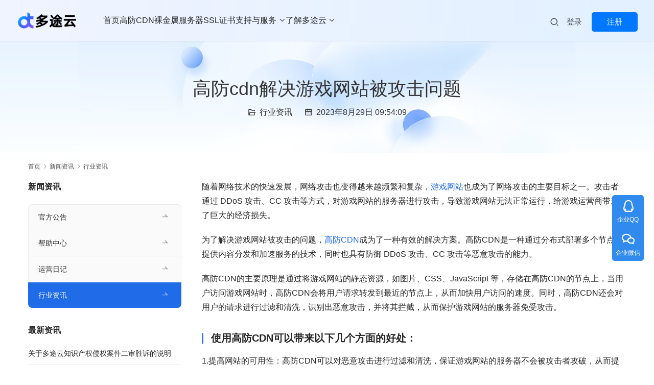

--- FILE ---
content_type: text/html; charset=UTF-8
request_url: https://www.duotuyun.com/news/1480.html
body_size: 11026
content:
<!DOCTYPE html>
<html lang="zh-Hans">
<head>
<meta charset="UTF-8">
<meta http-equiv="X-UA-Compatible" content="IE=edge,chrome=1">
<meta name="renderer" content="webkit">
<meta name="viewport" content="width=device-width,initial-scale=1,maximum-scale=5">
<meta name="format-detection" content="telephone=no">
<title>高防cdn解决游戏网站被攻击问题-多途云</title>
	<style>img:is([sizes="auto" i], [sizes^="auto," i]) { contain-intrinsic-size: 3000px 1500px }</style>
	<meta name="keywords" content="cc攻击,ddos攻击,游戏网站">
<meta name="description" content="随着网络技术的快速发展，网络攻击也变得越来越频繁和复杂，游戏网站也成为了网络攻击的主要目标之一。攻击者通过 DDoS 攻击、CC 攻击等方式，对游戏网站的服务器进行攻击，导致游戏网站无法正常运行，给游戏运营商带来了巨大的经济损失。 为了解决游戏网站被攻击的问题，高防CDN成为了一种有效的解决方案。高防CDN是一种通过分…">
<meta property="og:type" content="article">
<meta property="og:url" content="https://www.duotuyun.com/news/1480.html">
<meta property="og:site_name" content="多途云">
<meta property="og:title" content="高防cdn解决游戏网站被攻击问题">
<meta property="og:image" content="https://www.duotuyun.com/wp-content/uploads/2024/12/2024123112033369.png">
<meta property="og:description" content="随着网络技术的快速发展，网络攻击也变得越来越频繁和复杂，游戏网站也成为了网络攻击的主要目标之一。攻击者通过 DDoS 攻击、CC 攻击等方式，对游戏网站的服务器进行攻击，导致游戏网站无法正常运行，给游戏运营商带来了巨大的经济损失。 为了解决游戏网站被攻击的问题，高防CDN成为了一种有效的解决方案。高防CDN是一种通过分…">
<link rel="canonical" href="https://www.duotuyun.com/news/1480.html">
<meta name="applicable-device" content="pc,mobile">
<meta http-equiv="Cache-Control" content="no-transform">
<link rel="shortcut icon" href="https://www.duotuyun.com/wp-content/uploads/2023/10/2023102312290322.png">
<link rel='stylesheet' id='stylesheet-css' href='https://www.duotuyun.com/wp-content/themes/module/css/style.css?ver=5.23.0' type='text/css' media='all' />
<link rel='stylesheet' id='remixicon-css' href='https://www.duotuyun.com/wp-content/themes/module/themer/assets/css/remixicon.css?ver=4.6.0' type='text/css' media='all' />
<link rel='stylesheet' id='font-awesome-css' href='https://www.duotuyun.com/wp-content/themes/module/themer/assets/css/font-awesome.css?ver=5.23.0' type='text/css' media='all' />
<link rel='stylesheet' id='wp-block-library-css' href='https://www.duotuyun.com/wp-includes/css/dist/block-library/style.min.css?ver=6.8.3' type='text/css' media='all' />
<style id='classic-theme-styles-inline-css' type='text/css'>
/*! This file is auto-generated */
.wp-block-button__link{color:#fff;background-color:#32373c;border-radius:9999px;box-shadow:none;text-decoration:none;padding:calc(.667em + 2px) calc(1.333em + 2px);font-size:1.125em}.wp-block-file__button{background:#32373c;color:#fff;text-decoration:none}
</style>
<style id='global-styles-inline-css' type='text/css'>
:root{--wp--preset--aspect-ratio--square: 1;--wp--preset--aspect-ratio--4-3: 4/3;--wp--preset--aspect-ratio--3-4: 3/4;--wp--preset--aspect-ratio--3-2: 3/2;--wp--preset--aspect-ratio--2-3: 2/3;--wp--preset--aspect-ratio--16-9: 16/9;--wp--preset--aspect-ratio--9-16: 9/16;--wp--preset--color--black: #000000;--wp--preset--color--cyan-bluish-gray: #abb8c3;--wp--preset--color--white: #ffffff;--wp--preset--color--pale-pink: #f78da7;--wp--preset--color--vivid-red: #cf2e2e;--wp--preset--color--luminous-vivid-orange: #ff6900;--wp--preset--color--luminous-vivid-amber: #fcb900;--wp--preset--color--light-green-cyan: #7bdcb5;--wp--preset--color--vivid-green-cyan: #00d084;--wp--preset--color--pale-cyan-blue: #8ed1fc;--wp--preset--color--vivid-cyan-blue: #0693e3;--wp--preset--color--vivid-purple: #9b51e0;--wp--preset--gradient--vivid-cyan-blue-to-vivid-purple: linear-gradient(135deg,rgba(6,147,227,1) 0%,rgb(155,81,224) 100%);--wp--preset--gradient--light-green-cyan-to-vivid-green-cyan: linear-gradient(135deg,rgb(122,220,180) 0%,rgb(0,208,130) 100%);--wp--preset--gradient--luminous-vivid-amber-to-luminous-vivid-orange: linear-gradient(135deg,rgba(252,185,0,1) 0%,rgba(255,105,0,1) 100%);--wp--preset--gradient--luminous-vivid-orange-to-vivid-red: linear-gradient(135deg,rgba(255,105,0,1) 0%,rgb(207,46,46) 100%);--wp--preset--gradient--very-light-gray-to-cyan-bluish-gray: linear-gradient(135deg,rgb(238,238,238) 0%,rgb(169,184,195) 100%);--wp--preset--gradient--cool-to-warm-spectrum: linear-gradient(135deg,rgb(74,234,220) 0%,rgb(151,120,209) 20%,rgb(207,42,186) 40%,rgb(238,44,130) 60%,rgb(251,105,98) 80%,rgb(254,248,76) 100%);--wp--preset--gradient--blush-light-purple: linear-gradient(135deg,rgb(255,206,236) 0%,rgb(152,150,240) 100%);--wp--preset--gradient--blush-bordeaux: linear-gradient(135deg,rgb(254,205,165) 0%,rgb(254,45,45) 50%,rgb(107,0,62) 100%);--wp--preset--gradient--luminous-dusk: linear-gradient(135deg,rgb(255,203,112) 0%,rgb(199,81,192) 50%,rgb(65,88,208) 100%);--wp--preset--gradient--pale-ocean: linear-gradient(135deg,rgb(255,245,203) 0%,rgb(182,227,212) 50%,rgb(51,167,181) 100%);--wp--preset--gradient--electric-grass: linear-gradient(135deg,rgb(202,248,128) 0%,rgb(113,206,126) 100%);--wp--preset--gradient--midnight: linear-gradient(135deg,rgb(2,3,129) 0%,rgb(40,116,252) 100%);--wp--preset--font-size--small: 13px;--wp--preset--font-size--medium: 20px;--wp--preset--font-size--large: 36px;--wp--preset--font-size--x-large: 42px;--wp--preset--spacing--20: 0.44rem;--wp--preset--spacing--30: 0.67rem;--wp--preset--spacing--40: 1rem;--wp--preset--spacing--50: 1.5rem;--wp--preset--spacing--60: 2.25rem;--wp--preset--spacing--70: 3.38rem;--wp--preset--spacing--80: 5.06rem;--wp--preset--shadow--natural: 6px 6px 9px rgba(0, 0, 0, 0.2);--wp--preset--shadow--deep: 12px 12px 50px rgba(0, 0, 0, 0.4);--wp--preset--shadow--sharp: 6px 6px 0px rgba(0, 0, 0, 0.2);--wp--preset--shadow--outlined: 6px 6px 0px -3px rgba(255, 255, 255, 1), 6px 6px rgba(0, 0, 0, 1);--wp--preset--shadow--crisp: 6px 6px 0px rgba(0, 0, 0, 1);}:where(.is-layout-flex){gap: 0.5em;}:where(.is-layout-grid){gap: 0.5em;}body .is-layout-flex{display: flex;}.is-layout-flex{flex-wrap: wrap;align-items: center;}.is-layout-flex > :is(*, div){margin: 0;}body .is-layout-grid{display: grid;}.is-layout-grid > :is(*, div){margin: 0;}:where(.wp-block-columns.is-layout-flex){gap: 2em;}:where(.wp-block-columns.is-layout-grid){gap: 2em;}:where(.wp-block-post-template.is-layout-flex){gap: 1.25em;}:where(.wp-block-post-template.is-layout-grid){gap: 1.25em;}.has-black-color{color: var(--wp--preset--color--black) !important;}.has-cyan-bluish-gray-color{color: var(--wp--preset--color--cyan-bluish-gray) !important;}.has-white-color{color: var(--wp--preset--color--white) !important;}.has-pale-pink-color{color: var(--wp--preset--color--pale-pink) !important;}.has-vivid-red-color{color: var(--wp--preset--color--vivid-red) !important;}.has-luminous-vivid-orange-color{color: var(--wp--preset--color--luminous-vivid-orange) !important;}.has-luminous-vivid-amber-color{color: var(--wp--preset--color--luminous-vivid-amber) !important;}.has-light-green-cyan-color{color: var(--wp--preset--color--light-green-cyan) !important;}.has-vivid-green-cyan-color{color: var(--wp--preset--color--vivid-green-cyan) !important;}.has-pale-cyan-blue-color{color: var(--wp--preset--color--pale-cyan-blue) !important;}.has-vivid-cyan-blue-color{color: var(--wp--preset--color--vivid-cyan-blue) !important;}.has-vivid-purple-color{color: var(--wp--preset--color--vivid-purple) !important;}.has-black-background-color{background-color: var(--wp--preset--color--black) !important;}.has-cyan-bluish-gray-background-color{background-color: var(--wp--preset--color--cyan-bluish-gray) !important;}.has-white-background-color{background-color: var(--wp--preset--color--white) !important;}.has-pale-pink-background-color{background-color: var(--wp--preset--color--pale-pink) !important;}.has-vivid-red-background-color{background-color: var(--wp--preset--color--vivid-red) !important;}.has-luminous-vivid-orange-background-color{background-color: var(--wp--preset--color--luminous-vivid-orange) !important;}.has-luminous-vivid-amber-background-color{background-color: var(--wp--preset--color--luminous-vivid-amber) !important;}.has-light-green-cyan-background-color{background-color: var(--wp--preset--color--light-green-cyan) !important;}.has-vivid-green-cyan-background-color{background-color: var(--wp--preset--color--vivid-green-cyan) !important;}.has-pale-cyan-blue-background-color{background-color: var(--wp--preset--color--pale-cyan-blue) !important;}.has-vivid-cyan-blue-background-color{background-color: var(--wp--preset--color--vivid-cyan-blue) !important;}.has-vivid-purple-background-color{background-color: var(--wp--preset--color--vivid-purple) !important;}.has-black-border-color{border-color: var(--wp--preset--color--black) !important;}.has-cyan-bluish-gray-border-color{border-color: var(--wp--preset--color--cyan-bluish-gray) !important;}.has-white-border-color{border-color: var(--wp--preset--color--white) !important;}.has-pale-pink-border-color{border-color: var(--wp--preset--color--pale-pink) !important;}.has-vivid-red-border-color{border-color: var(--wp--preset--color--vivid-red) !important;}.has-luminous-vivid-orange-border-color{border-color: var(--wp--preset--color--luminous-vivid-orange) !important;}.has-luminous-vivid-amber-border-color{border-color: var(--wp--preset--color--luminous-vivid-amber) !important;}.has-light-green-cyan-border-color{border-color: var(--wp--preset--color--light-green-cyan) !important;}.has-vivid-green-cyan-border-color{border-color: var(--wp--preset--color--vivid-green-cyan) !important;}.has-pale-cyan-blue-border-color{border-color: var(--wp--preset--color--pale-cyan-blue) !important;}.has-vivid-cyan-blue-border-color{border-color: var(--wp--preset--color--vivid-cyan-blue) !important;}.has-vivid-purple-border-color{border-color: var(--wp--preset--color--vivid-purple) !important;}.has-vivid-cyan-blue-to-vivid-purple-gradient-background{background: var(--wp--preset--gradient--vivid-cyan-blue-to-vivid-purple) !important;}.has-light-green-cyan-to-vivid-green-cyan-gradient-background{background: var(--wp--preset--gradient--light-green-cyan-to-vivid-green-cyan) !important;}.has-luminous-vivid-amber-to-luminous-vivid-orange-gradient-background{background: var(--wp--preset--gradient--luminous-vivid-amber-to-luminous-vivid-orange) !important;}.has-luminous-vivid-orange-to-vivid-red-gradient-background{background: var(--wp--preset--gradient--luminous-vivid-orange-to-vivid-red) !important;}.has-very-light-gray-to-cyan-bluish-gray-gradient-background{background: var(--wp--preset--gradient--very-light-gray-to-cyan-bluish-gray) !important;}.has-cool-to-warm-spectrum-gradient-background{background: var(--wp--preset--gradient--cool-to-warm-spectrum) !important;}.has-blush-light-purple-gradient-background{background: var(--wp--preset--gradient--blush-light-purple) !important;}.has-blush-bordeaux-gradient-background{background: var(--wp--preset--gradient--blush-bordeaux) !important;}.has-luminous-dusk-gradient-background{background: var(--wp--preset--gradient--luminous-dusk) !important;}.has-pale-ocean-gradient-background{background: var(--wp--preset--gradient--pale-ocean) !important;}.has-electric-grass-gradient-background{background: var(--wp--preset--gradient--electric-grass) !important;}.has-midnight-gradient-background{background: var(--wp--preset--gradient--midnight) !important;}.has-small-font-size{font-size: var(--wp--preset--font-size--small) !important;}.has-medium-font-size{font-size: var(--wp--preset--font-size--medium) !important;}.has-large-font-size{font-size: var(--wp--preset--font-size--large) !important;}.has-x-large-font-size{font-size: var(--wp--preset--font-size--x-large) !important;}
:where(.wp-block-post-template.is-layout-flex){gap: 1.25em;}:where(.wp-block-post-template.is-layout-grid){gap: 1.25em;}
:where(.wp-block-columns.is-layout-flex){gap: 2em;}:where(.wp-block-columns.is-layout-grid){gap: 2em;}
:root :where(.wp-block-pullquote){font-size: 1.5em;line-height: 1.6;}
</style>
<link rel='stylesheet' id='wpcom-member-css' href='https://www.duotuyun.com/wp-content/plugins/wpcom-member/css/style.css?ver=1.7.17' type='text/css' media='all' />
<script type="text/javascript" src="https://www.duotuyun.com/wp-includes/js/jquery/jquery.min.js?ver=3.7.1" id="jquery-core-js"></script>
<script type="text/javascript" src="https://www.duotuyun.com/wp-includes/js/jquery/jquery-migrate.min.js?ver=3.4.1" id="jquery-migrate-js"></script>
<link rel="EditURI" type="application/rsd+xml" title="RSD" href="https://www.duotuyun.com/xmlrpc.php?rsd" />
<!--baidutongji-->
<script>
var _hmt = _hmt || [];
(function() {
  var hm = document.createElement("script");
  hm.src = "https://hm.baidu.com/hm.js?202abc225abcfb60b921e1016c7513c6";
  var s = document.getElementsByTagName("script")[0]; 
  s.parentNode.insertBefore(hm, s);
})();
</script>

<style>:root{--theme-hover: #026BE2; --action-color: #3393FF; --header-height: 80px; --header-fixed-height: 72px; --header-font-size: 16px; --menu-font-weight: 400; --menu-item-gap: 30px; --logo-height: 38px; --logo-height-mobile: 34px; --mobile-menu-color: var(--theme-black-color); --mobile-menu-active-color: var(--theme-color); --mobile-menu-bg-color: #fff; --theme-title-font: var(--theme-font-family); --theme-title-font-weight: 600; --theme-title-font-size: 32px; --theme-title-font-size-mobile: 28px; --theme-border-radius-s: 3px; --theme-border-radius-m: 5px; --theme-border-radius-l: 8px; --theme-border-radius-xl: 12px; --header-bg-color: #F0F4FF; --header-bg-image: linear-gradient(90deg, #F0F4FF 0%, #E2F0FF 100%);}
@media (min-width: 1440px)
{.header .container-fluid {
    width: 1440px;
}
}
@media screen and (min-width: 1024px) {
.header .navbar-action .login.register.cur {
    background-color: #0178ff;
    color: #fff;
	padding: 3px 30px;
border-radius: 5px;
	
}
.header .navbar-action .login.register.cur:hover{
    background-color: #4F98FF;
    border-color: #0073aa;
	color: #fff;
}
.header .navbar-action .search-index{
    margin-top: 3px;
}
	}

.top-news-content .content-text 
{
	text-align: center;
}
#modules-1{margin-top: 50px;margin-bottom: 50px;padding: 10px;} </style>
<link rel="icon" href="https://www.duotuyun.com/wp-content/uploads/2023/10/2023102312290322.png" sizes="32x32" />
<link rel="icon" href="https://www.duotuyun.com/wp-content/uploads/2023/10/2023102312290322.png" sizes="192x192" />
<link rel="apple-touch-icon" href="https://www.duotuyun.com/wp-content/uploads/2023/10/2023102312290322.png" />
<meta name="msapplication-TileImage" content="https://www.duotuyun.com/wp-content/uploads/2023/10/2023102312290322.png" />
<!--[if lte IE 11]><script src="https://www.duotuyun.com/wp-content/themes/module/js/update.js"></script><![endif]-->
</head>
<body class="wp-singular post-template-default single single-post postid-1480 single-format-standard wp-theme-module lang-cn header-fixed">
<header id="header" class="header">
    <div class="container-fluid header-wrap">
        <div class="navbar-header">
                        <div class="logo">
                <a href="https://www.duotuyun.com/" rel="home"><img src="https://www.duotuyun.com/wp-content/uploads/2023/10/2023102312272728.png" alt="多途云"></a>
            </div>
            <button type="button" class="navbar-toggle collapsed" data-toggle="collapse" data-target=".navbar-menu">
                <span class="icon-bar icon-bar-1"></span>
                <span class="icon-bar icon-bar-2"></span>
                <span class="icon-bar icon-bar-3"></span>
            </button>
        </div>

        <nav class="collapse navbar-collapse navbar-menu mobile-style-1 has-dropdown-icon">
            <ul id="menu-module-12-menu" class="nav navbar-nav main-menu wpcom-adv-menu menu-hover-style-3"><li class="menu-item"><a href="https://www.duotuyun.com/">首页</a></li>
<li class="menu-item"><a href="https://www.duotuyun.com/cdn">高防CDN</a></li>
<li class="menu-item"><a href="https://www.duotuyun.com/bms">裸金属服务器</a></li>
<li class="menu-item"><a href="https://www.duotuyun.com/ssl">SSL证书</a></li>
<li class="menu-item menu-item-style menu-item-style-1 dropdown"><a class="dropdown-toggle">支持与服务</a>
<ul class="dropdown-menu menu-item-wrap menu-item-col-2">
	<li class="menu-item dropdown"><a>生态合作</a>
	<ul class="dropdown-menu">
		<li class="menu-item"><a href="https://www.duotuyun.com/oem">OEM合作</a></li>
		<li class="menu-item"><a href="https://www.duotuyun.com/badip">恶意IP库</a></li>
		<li class="menu-item"><a href="https://www.duotuyun.com/route">IP链路隔离</a></li>
	</ul>
</li>
	<li class="menu-item dropdown"><a>客户支持</a>
	<ul class="dropdown-menu">
		<li class="menu-item"><a href="https://www.duotuyun.com/news/help">帮助中心</a></li>
		<li class="menu-item"><a rel="nofollow" href="https://www.duotuyun.com/complaint">投诉举报</a></li>
		<li class="menu-item"><a rel="nofollow" href="https://www.duotuyun.com/proposal">建议反馈</a></li>
	</ul>
</li>
</ul>
</li>
<li class="menu-item menu-item-style menu-item-style-1 dropdown"><a class="dropdown-toggle">了解多途云</a>
<ul class="dropdown-menu menu-item-wrap menu-item-col-2">
	<li class="menu-item dropdown"><a>资讯</a>
	<ul class="dropdown-menu">
		<li class="menu-item"><a href="https://www.duotuyun.com/news/notice">官方公告</a></li>
		<li class="menu-item current-post-ancestor current-post-parent active"><a href="https://www.duotuyun.com/news/industry">行业资讯</a></li>
		<li class="menu-item"><a href="https://www.duotuyun.com/news/diary">运营日记</a></li>
	</ul>
</li>
	<li class="menu-item dropdown"><a>关于</a>
	<ul class="dropdown-menu">
		<li class="menu-item"><a href="https://www.duotuyun.com/about">关于我们</a></li>
		<li class="menu-item"><a href="https://www.duotuyun.com/contact">联系我们</a></li>
	</ul>
</li>
</ul>
</li>
</ul><!-- /.navbar-collapse -->

            <div class="navbar-action">
                                    <div class="search-index">
                        <a class="search-icon" href="javascript:;" aria-label="搜索"><i class="wpcom-icon wi"><svg aria-hidden="true"><use xlink:href="#wi-search"></use></svg></i></a>
                        <form class="search-form" action="https://www.duotuyun.com/" method="get" role="search">
    <input type="text" class="keyword" name="s" maxlength="100" placeholder="输入关键词搜索..." value="">
    <button type="submit" class="submit" aria-label="Search"><i class="wpcom-icon wi"><svg aria-hidden="true"><use xlink:href="#wi-search"></use></svg></i></button>
</form>                    </div><!-- /.search-index -->
                                
                                    <div id="j-user-wrap">
                        <a class="login" href="https://www.duotuyun.com/login">登录</a>
                        <a class="login register" href="https://www.duotuyun.com/register">注册</a>
                    </div>
                            </div>
        </nav>
    </div><!-- /.container -->
</header>
<div id="wrap">
<div class="banner banner-style-1 banner-black">
    <img class="banner-img" src="//www.duotuyun.com/wp-content/uploads/2024/04/2024042402514864-scaled.webp" alt="banner">
            <div class="banner-content">
            <div class="container">
                <h1 class="banner-title">高防cdn解决游戏网站被攻击问题</h1>                <div class="banner-desc"><div class="entry-meta">
        <span class="entry-emta-item"><i class="wpcom-icon wi"><svg aria-hidden="true"><use xlink:href="#wi-folder-open"></use></svg></i> <a href="https://www.duotuyun.com/news/industry" rel="category tag">行业资讯</a></span>
    <time class="entry-emta-item entry-date published" datetime="2023-08-29T09:54:09+08:00" pubdate>
        <i class="wpcom-icon wi"><svg aria-hidden="true"><use xlink:href="#wi-date"></use></svg></i> 2023年8月29日 09:54:09    </time>
    </div></div>            </div>
        </div>
    </div>
    <div class="container wrap">
        <ol class="breadcrumb" vocab="https://schema.org/" typeof="BreadcrumbList"><li class="home" property="itemListElement" typeof="ListItem"><a href="https://www.duotuyun.com" property="item" typeof="WebPage"><span property="name" class="hide">多途云</span>首页</a><meta property="position" content="1"></li><li property="itemListElement" typeof="ListItem"><i class="wpcom-icon wi"><svg aria-hidden="true"><use xlink:href="#wi-arrow-right-3"></use></svg></i><a href="https://www.duotuyun.com/news" property="item" typeof="WebPage"><span property="name">新闻资讯</span></a><meta property="position" content="2"></li><li property="itemListElement" typeof="ListItem"><i class="wpcom-icon wi"><svg aria-hidden="true"><use xlink:href="#wi-arrow-right-3"></use></svg></i><a href="https://www.duotuyun.com/news/industry" property="item" typeof="WebPage"><span property="name">行业资讯</span></a><meta property="position" content="3"></li></ol>        <div class="main">
                            <div class="entry">
                                        <div class="entry-content">
                        
<p>随着网络技术的快速发展，网络攻击也变得越来越频繁和复杂，<span class="wpcom_tag_link"><a href="https://www.duotuyun.com/news/tag/%e6%b8%b8%e6%88%8f%e7%bd%91%e7%ab%99" title="游戏网站" target="_blank">游戏网站</a></span>也成为了网络攻击的主要目标之一。攻击者通过 DDoS 攻击、CC 攻击等方式，对游戏网站的服务器进行攻击，导致游戏网站无法正常运行，给游戏运营商带来了巨大的经济损失。</p>



<p>为了解决游戏网站被攻击的问题，<span class="wpcom_keyword_link"><a href="https://www.duotuyun.com/" target="_blank" title="高防CDN">高防CDN</a></span>成为了一种有效的解决方案。高防CDN是一种通过分布式部署多个节点来提供内容分发和加速服务的技术，同时也具有防御 DDoS 攻击、CC 攻击等恶意攻击的能力。</p>



<p>高防CDN的主要原理是通过将游戏网站的静态资源，如图片、CSS、JavaScript 等，存储在高防CDN的节点上，当用户访问游戏网站时，高防CDN会将用户请求转发到最近的节点上，从而加快用户访问的速度。同时，高防CDN还会对用户的请求进行过滤和清洗，识别出恶意攻击，并将其拦截，从而保护游戏网站的服务器免受攻击。</p>



<h3 class="wp-block-heading">使用高防CDN可以带来以下几个方面的好处：</h3>



<p>1.提高网站的可用性：高防CDN可以对恶意攻击进行过滤和清洗，保证游戏网站的服务器不会被攻击者攻破，从而提高网站的可用性和稳定性。</p>



<p>2.降低网站的带宽成本：高防CDN可以通过内容分发和加速，减少游戏网站服务器的带宽消耗，从而降低网站的带宽成本。</p>



<p>3.提高用户的访问体验：高防CDN可以加快用户访问游戏网站的速度，提高用户的访问体验，从而增加用户的留存率和活跃度。</p>



<p>4.保护网站的安全：高防CDN可以对恶意攻击进行防御，保护游戏网站的服务器和用户数据的安全。</p>



<p>总之，多途云高防CDN是解决游戏网站被攻击问题的一种有效方案。通过使用高防CDN，游戏运营商可以提高网站的可用性、降低带宽成本、提高用户的访问体验和保护网站的安全，从而为用户提供更好的服务，同时也能够提高游戏网站的运营效益。</p>
                                            </div>

                    <div class="entry-footer">
    <div class="entry-tag"><a href="https://www.duotuyun.com/news/tag/cc%e6%94%bb%e5%87%bb" rel="tag">cc攻击</a> <a href="https://www.duotuyun.com/news/tag/ddos%e6%94%bb%e5%87%bb" rel="tag">ddos攻击</a> <a href="https://www.duotuyun.com/news/tag/%e6%b8%b8%e6%88%8f%e7%bd%91%e7%ab%99" rel="tag">游戏网站</a></div>
    <div class="entry-page">
                <p>上一篇：<a href="https://www.duotuyun.com/news/1478.html" rel="prev">高防cdn适合那些网站使用？</a></p>
        <p>下一篇：<a href="https://www.duotuyun.com/news/1484.html" rel="next">如何选择稳定靠谱的高防cdn？</a></p>
            </div>
</div><h3 class="entry-related-title">相关新闻</h3><ul class="entry-related "><li class="related-item"><a href="https://www.duotuyun.com/news/1760.html" title="高防CDN如何保持运营商跨网稳定性？">高防CDN如何保持运营商跨网稳定性？</a></li><li class="related-item"><a href="https://www.duotuyun.com/news/1565.html" title="高防CDN如何降低网站被扫描入侵的风险？">高防CDN如何降低网站被扫描入侵的风险？</a></li><li class="related-item"><a href="https://www.duotuyun.com/news/1498.html" title="高防cdn为什么能防御攻击？">高防cdn为什么能防御攻击？</a></li><li class="related-item"><a href="https://www.duotuyun.com/news/1489.html" title="香港高防cdn哪家好？">香港高防cdn哪家好？</a></li><li class="related-item"><a href="https://www.duotuyun.com/news/1484.html" title="如何选择稳定靠谱的高防cdn？">如何选择稳定靠谱的高防cdn？</a></li><li class="related-item"><a href="https://www.duotuyun.com/news/1478.html" title="高防cdn适合那些网站使用？">高防cdn适合那些网站使用？</a></li><li class="related-item"><a href="https://www.duotuyun.com/news/1476.html" title="高防cdn是什么？">高防cdn是什么？</a></li><li class="related-item"><a href="https://www.duotuyun.com/news/1440.html" title="积极维护防汛救灾网络秩序倡议书">积极维护防汛救灾网络秩序倡议书</a></li><li class="related-item"><a href="https://www.duotuyun.com/news/1424.html" title="高防cdn和高防服务器防御攻击哪个更好？">高防cdn和高防服务器防御攻击哪个更好？</a></li><li class="related-item"><a href="https://www.duotuyun.com/news/1244.html" title="如何防止网站后台被爆破入侵？">如何防止网站后台被爆破入侵？</a></li></ul>                </div>
                    </div>
            <aside class="sidebar sidebar-on-left">
        <div class="widget widget_nav_menu"><h3 class="widget-title"><span>新闻资讯</span></h3><div class="menu-%e6%96%b0%e9%97%bb%e8%b5%84%e8%ae%af%e5%ba%95%e9%83%a8-container"><ul id="menu-%e6%96%b0%e9%97%bb%e8%b5%84%e8%ae%af%e5%ba%95%e9%83%a8" class="menu menu-hover-style-3"><li id="menu-item-783" class="menu-item menu-item-783"><a href="https://www.duotuyun.com/news/notice">官方公告</a></li>
<li id="menu-item-784" class="menu-item menu-item-784"><a href="https://www.duotuyun.com/news/help">帮助中心</a></li>
<li id="menu-item-1165" class="menu-item menu-item-1165"><a href="https://www.duotuyun.com/news/diary">运营日记</a></li>
<li id="menu-item-786" class="menu-item current-post-ancestor current-menu-parent current-post-parent menu-item-786"><a href="https://www.duotuyun.com/news/industry">行业资讯</a></li>
</ul></div></div><div class="widget widget_lastest_news"><h3 class="widget-title"><span>最新资讯</span></h3>                <ul class="orderby-date">
                                            <li><a href="https://www.duotuyun.com/news/1915.html" title="关于多途云知识产权侵权案件二审胜诉的说明">关于多途云知识产权侵权案件二审胜诉的说明</a></li>
                                            <li><a href="https://www.duotuyun.com/news/1887.html" title="Linux 一键自动磁盘挂载工具（支持 CentOS、Debian、Ubuntu）">Linux 一键自动磁盘挂载工具（支持 CentOS、Debian、Ubuntu）</a></li>
                                            <li><a href="https://www.duotuyun.com/news/1867.html" title="我们在底层传输策略的优化，带来了23%的性能提升">我们在底层传输策略的优化，带来了23%的性能提升</a></li>
                                            <li><a href="https://www.duotuyun.com/news/1846.html" title="【多途云】2025年五一假期服务公告">【多途云】2025年五一假期服务公告</a></li>
                                            <li><a href="https://www.duotuyun.com/news/1806.html" title="警惕雷同品牌，避免上当受骗">警惕雷同品牌，避免上当受骗</a></li>
                                    </ul>
            </div>    </aside>
    </div>
</div>
<footer class="footer width-footer-bar">
    <div class="container">
                    <div class="footer-widget row hidden-xs">
                <div id="nav_menu-3" class="col-md-4 col-sm-8 hidden-xs widget widget_nav_menu"><h3 class="widget-title">云产品</h3><div class="menu-%e4%ba%91%e4%ba%a7%e5%93%81-container"><ul id="menu-%e4%ba%91%e4%ba%a7%e5%93%81" class="menu menu-hover-style-3"><li id="menu-item-1125" class="menu-item menu-item-1125"><a href="https://www.duotuyun.com/cdn">高防CDN</a></li>
<li id="menu-item-1282" class="menu-item menu-item-1282"><a href="https://www.duotuyun.com/bms">裸金属服务器</a></li>
<li id="menu-item-1692" class="menu-item menu-item-1692"><a href="https://www.duotuyun.com/ssl">SSL证书</a></li>
<li id="menu-item-1710" class="menu-item menu-item-1710"><a href="https://www.duotuyun.com/badip">恶意IP库</a></li>
</ul></div></div><div id="nav_menu-5" class="col-md-4 col-sm-8 hidden-xs widget widget_nav_menu"><h3 class="widget-title">新闻资讯</h3><div class="menu-%e6%96%b0%e9%97%bb%e8%b5%84%e8%ae%af%e5%ba%95%e9%83%a8-container"><ul id="menu-%e6%96%b0%e9%97%bb%e8%b5%84%e8%ae%af%e5%ba%95%e9%83%a8-1" class="menu menu-hover-style-3"><li class="menu-item menu-item-783"><a href="https://www.duotuyun.com/news/notice">官方公告</a></li>
<li class="menu-item menu-item-784"><a href="https://www.duotuyun.com/news/help">帮助中心</a></li>
<li class="menu-item menu-item-1165"><a href="https://www.duotuyun.com/news/diary">运营日记</a></li>
<li class="menu-item current-post-ancestor current-menu-parent current-post-parent menu-item-786"><a href="https://www.duotuyun.com/news/industry">行业资讯</a></li>
</ul></div></div><div id="nav_menu-6" class="col-md-4 col-sm-8 hidden-xs widget widget_nav_menu"><h3 class="widget-title">服务协议</h3><div class="menu-%e6%9c%8d%e5%8a%a1%e5%8d%8f%e8%ae%ae-container"><ul id="menu-%e6%9c%8d%e5%8a%a1%e5%8d%8f%e8%ae%ae" class="menu menu-hover-style-3"><li id="menu-item-788" class="menu-item menu-item-privacy-policy menu-item-788"><a rel="privacy-policy" href="https://www.duotuyun.com/agreement">用户协议</a></li>
<li id="menu-item-1182" class="menu-item menu-item-1182"><a href="https://www.duotuyun.com/proposal">建议反馈</a></li>
<li id="menu-item-869" class="menu-item menu-item-869"><a href="https://www.duotuyun.com/complaint">投诉举报</a></li>
</ul></div></div><div id="nav_menu-2" class="col-md-4 col-sm-8 hidden-xs widget widget_nav_menu"><h3 class="widget-title">关于</h3><div class="menu-%e5%85%b3%e4%ba%8e%e5%ba%95%e9%83%a8-container"><ul id="menu-%e5%85%b3%e4%ba%8e%e5%ba%95%e9%83%a8" class="menu menu-hover-style-3"><li id="menu-item-174" class="menu-item menu-item-174"><a href="https://www.duotuyun.com/about">关于我们</a></li>
<li id="menu-item-173" class="menu-item menu-item-173"><a href="https://www.duotuyun.com/contact">联系我们</a></li>
</ul></div></div>                                    <div class="col-md-6 col-md-offset-2 col-sm-16 col-xs-24 widget widget_contact">
                        <h3 class="widget-title">客服电话</h3>
                        <div class="widget-contact-wrap">
                            <div class="widget-contact-tel">0370-6663337</div>
                            <div class="widget-contact-time">客服服务时段：周一至周日，9:00 - 22:00</div>
                                                            <a class="contact-btn" href="https://work.weixin.qq.com/kfid/kfcade7114a9b27ad64" target="_blank" rel="nofollow">
                                    微信客服                                </a>
                                                        <div class="widget-contact-sns">
                                                                        <a href="https://wpa1.qq.com/vA2s0R19?_type=wpa&#038;qidian=true" target="_blank" rel="nofollow">
                                            <i class="wpcom-icon ri-qq-line sns-icon"></i>                                                                                    </a>
                                                                            <a class="sns-wx" href="javascript:;">
                                            <i class="wpcom-icon ri-wechat-2-line sns-icon"></i>                                            <span style="background-image:url(//www.duotuyun.com/wp-content/uploads/2023/11/2023112211012820.png);"></span>                                        </a>
                                                                </div>
                        </div>
                    </div>
                            </div>
                        <div class="copyright">
                        <p style="text-align: center;">Copyright © 2017 - 2024 www.duotuyun.com All Rights Reserved. 多途云 版权所有</p>
<p style="text-align: center;">ICP备案/许可证号：<a href="https://beian.miit.gov.cn/" target="_blank" rel="nofollow noopener">豫ICP备17003784号-9</a> | B1-20220525 | 豫B2-20220297</p>
<p style="text-align: center;">警告：本站针对此前抄袭、盗用等侵权行为的主体已取证提起诉讼并胜诉（<a href="https://www.duotuyun.com/news/1915.html">起诉案例</a>），侵权者将承担相应法律责任</p>
        </div>
    </div>
</footer>
            <div class="action action-style-1 action-color-1 action-pos-0" style="bottom:20%;">
                                                <div class="action-item">
                                    <i class="wpcom-icon ri-qq-line action-item-icon"></i>                                    <span>企业QQ</span>                                    <div class="action-item-inner action-item-type-2">
                                        <h4 style="text-align: center;"><span style="font-size: 16px;">企业QQ</span></h4>
<p><a href="https://wpa1.qq.com/vA2s0R19?_type=wpa&amp;qidian=true" target="_blank" rel="noopener"><span style="color: #000000; font-size: 16px;"><img class="" src="https://www.duotuyun.com/wp-content/uploads/2023/07/2023071601342918.svg" alt="2023071601342918" width="30" height="30" /> 2885745875</span></a></p>
<p><a href="https://admin.qidian.qq.com/static_proxy/b2b-qq/wpa-link/index.html#/person?uin=1911006" target="_blank" rel="noopener"><span style="color: #000000; font-size: 16px;"><img class="" src="https://www.duotuyun.com/wp-content/uploads/2023/07/2023071601342918.svg" alt="2023071601342918" width="30" height="30" /> 1911006</span></a></p>
                                    </div>
                                </div>
                                                                                    <a class="action-item" href="https://work.weixin.qq.com/kfid/kfcade7114a9b27ad64" target="_blank" rel="nofollow">
                                    <i class="wpcom-icon ri-wechat-line action-item-icon"></i>                                    <span>企业微信</span>                                </a>
                                                                                        <div class="action-item gotop j-top">
                        <i class="wpcom-icon wi action-item-icon"><svg aria-hidden="true"><use xlink:href="#wi-arrow-up-2"></use></svg></i>                        <span>返回顶部</span>                    </div>
                            </div>
                    <div class="footer-bar">
                                    <div class="fb-item">
                                                    <a href="tel:03706663337" target="_blank" rel="nofollow">
                                <i class="wpcom-icon ri-phone-line fb-item-icon"></i>                                <span>电话咨询</span>
                            </a>
                                            </div>
                                    <div class="fb-item">
                                                    <a href="https://work.weixin.qq.com/kfid/kfcade7114a9b27ad64" target="_blank" rel="nofollow">
                                <i class="wpcom-icon ri-wechat-line fb-item-icon"></i>                                <span>企业微信</span>
                            </a>
                                            </div>
                                    <div class="fb-item" style="background-color: #FFFFFF;">
                                                    <a href="javascript:;" class="j-footer-bar-copy"  style="color: #000000;">
                                <script class="j-copy-text" type="text/tpl">2885745875</script>
                                <script class="j-copy-callback" type="text/tpl"><p style="text-align: center">请打开QQ添加好友后发起咨询</p>
</script>                                <i class="wpcom-icon ri-qq-line fb-item-icon"></i>                                <span>企业QQ</span>
                            </a>
                                            </div>
                            </div>
        <script type="speculationrules">
{"prefetch":[{"source":"document","where":{"and":[{"href_matches":"\/*"},{"not":{"href_matches":["\/wp-*.php","\/wp-admin\/*","\/wp-content\/uploads\/*","\/wp-content\/*","\/wp-content\/plugins\/*","\/wp-content\/themes\/module\/*","\/*\\?(.+)"]}},{"not":{"selector_matches":"a[rel~=\"nofollow\"]"}},{"not":{"selector_matches":".no-prefetch, .no-prefetch a"}}]},"eagerness":"conservative"}]}
</script>
<script type="text/javascript" id="main-js-extra">
/* <![CDATA[ */
var _wpcom_js = {"webp":"","ajaxurl":"https:\/\/www.duotuyun.com\/wp-admin\/admin-ajax.php","theme_url":"https:\/\/www.duotuyun.com\/wp-content\/themes\/module","slide_speed":"5000","is_admin":"0","lang":"zh_CN","js_lang":{"share_to":"\u5206\u4eab\u5230:","copy_done":"\u590d\u5236\u6210\u529f\uff01","copy_fail":"\u6d4f\u89c8\u5668\u6682\u4e0d\u652f\u6301\u62f7\u8d1d\u529f\u80fd","confirm":"\u786e\u5b9a","qrcode":"\u4e8c\u7ef4\u7801"},"lightbox":"1","post_id":"1480","menu_style":"0","fixed_sidebar":""};
/* ]]> */
</script>
<script type="text/javascript" src="https://www.duotuyun.com/wp-content/themes/module/js/main.js?ver=5.23.0" id="main-js"></script>
<script type="text/javascript" src="https://www.duotuyun.com/wp-content/themes/module/themer/assets/js/icons-2.8.9.js?ver=2.8.9" id="wpcom-icons-js"></script>
<script type="text/javascript" id="wpcom-member-js-extra">
/* <![CDATA[ */
var _wpmx_js = {"ajaxurl":"https:\/\/www.duotuyun.com\/wp-admin\/admin-ajax.php","plugin_url":"https:\/\/www.duotuyun.com\/wp-content\/plugins\/wpcom-member\/","max_upload_size":"52428800","post_id":"1480","js_lang":{"login_desc":"\u60a8\u8fd8\u672a\u767b\u5f55\uff0c\u8bf7\u767b\u5f55\u540e\u518d\u8fdb\u884c\u76f8\u5173\u64cd\u4f5c\uff01","login_title":"\u8bf7\u767b\u5f55","login_btn":"\u767b\u5f55","reg_btn":"\u6ce8\u518c"},"login_url":"https:\/\/www.duotuyun.com\/login","register_url":"https:\/\/www.duotuyun.com\/register","captcha_label":"\u70b9\u51fb\u8fdb\u884c\u4eba\u673a\u9a8c\u8bc1","captcha_verified":"\u9a8c\u8bc1\u6210\u529f","errors":{"require":"\u4e0d\u80fd\u4e3a\u7a7a","email":"\u8bf7\u8f93\u5165\u6b63\u786e\u7684\u7535\u5b50\u90ae\u7bb1","pls_enter":"\u8bf7\u8f93\u5165","password":"\u5bc6\u7801\u5fc5\u987b\u4e3a6~32\u4e2a\u5b57\u7b26","passcheck":"\u4e24\u6b21\u5bc6\u7801\u8f93\u5165\u4e0d\u4e00\u81f4","phone":"\u8bf7\u8f93\u5165\u6b63\u786e\u7684\u624b\u673a\u53f7\u7801","terms":"\u8bf7\u9605\u8bfb\u5e76\u540c\u610f\u6761\u6b3e","sms_code":"\u9a8c\u8bc1\u7801\u9519\u8bef","captcha_verify":"\u8bf7\u70b9\u51fb\u6309\u94ae\u8fdb\u884c\u9a8c\u8bc1","captcha_fail":"\u4eba\u673a\u9a8c\u8bc1\u5931\u8d25\uff0c\u8bf7\u91cd\u8bd5","nonce":"\u968f\u673a\u6570\u6821\u9a8c\u5931\u8d25","req_error":"\u8bf7\u6c42\u5931\u8d25"}};
/* ]]> */
</script>
<script type="text/javascript" src="https://www.duotuyun.com/wp-content/plugins/wpcom-member/js/index.js?ver=1.7.17" id="wpcom-member-js"></script>
<script src="https://www.duotuyun.com/js/console.js"></script>
<script type="application/ld+json">{"@context":"https://schema.org","@type":"Article","@id":"https://www.duotuyun.com/news/1480.html","url":"https://www.duotuyun.com/news/1480.html","headline":"高防cdn解决游戏网站被攻击问题","description":"随着网络技术的快速发展，网络攻击也变得越来越频繁和复杂，游戏网站也成为了网络攻击的主要目标之一。攻击者通过 DDoS 攻击、CC 攻击等方式，对游戏网站的服务器进行攻击，导致游戏网站无法正常运行，给游戏运营商带来了巨大的经济损失。 为了解决游戏网站被攻击的问题，高防CDN成为了一种有效的解决方案。高防CDN是一种通过分…","datePublished":"2023-08-29T09:54:09+08:00","dateModified":"2023-08-30T16:52:26+08:00","author":{"@type":"Person","name":"duotuyun","url":"https://www.duotuyun.com/news/author/duotuyun","image":"http://www.duotuyun.com/wp-content/uploads/2023/10/2023102312290322.png"}}</script>
</body>
</html>

--- FILE ---
content_type: image/svg+xml
request_url: https://www.duotuyun.com/wp-content/uploads/2023/07/2023071601342918.svg
body_size: 1181
content:
<?xml version="1.0" standalone="no"?><!DOCTYPE svg PUBLIC "-//W3C//DTD SVG 1.1//EN" "http://www.w3.org/Graphics/SVG/1.1/DTD/svg11.dtd"><svg t="1689471161111" class="icon" viewBox="0 0 1024 1024" version="1.1" xmlns="http://www.w3.org/2000/svg" p-id="12612" xmlns:xlink="http://www.w3.org/1999/xlink" width="200" height="200"><path d="M612.1 767.5h-15.3l-69.3 69.3c-4.8 4.8-11.3 7.5-18.1 7.5-6.8 0-13.3-2.7-18.1-7.5L414.6 760c-15.1-15.1-7.4-44.3 23.1-45.1 2.2-0.1 5.4 1.2 7 2.8l64.8 64.8h0.1l58.7-58.7c4.8-4.8 11.3-7.5 18.1-7.5h25.9M343.7 521.5c-28.9 0-50.5-32.2-30.8-62.6 1.7-2.6 4-4.9 6.6-6.6 30.4-19.7 62.6 1.9 62.6 30.8 0 21.2-17.3 38.4-38.4 38.4z m173.6 0c-28.9 0-50.5-32.1-30.8-62.6 1.7-2.6 4-4.9 6.6-6.6 30.4-19.7 62.6 1.9 62.6 30.8 0 21.2-17.3 38.4-38.4 38.4z m173.6 0c-28.9 0-50.5-32.2-30.8-62.6 1.7-2.6 4-4.9 6.6-6.6 30.4-19.7 62.6 1.9 62.6 30.8 0 21.2-17.3 38.4-38.4 38.4z m0 0" fill="#2c2c2c" p-id="12613"></path><path d="M775 770.3H595c-16.6 0-30-13.4-30-30s13.4-30 30-30h180c16.5 0 30-13.5 30-30v-397c0-16.5-13.5-30-30-30H251c-16.5 0-30 13.5-30 30v397c0 16.5 13.5 30 30 30h175c16.6 0 30 13.4 30 30s-13.4 30-30 30H251c-49.6 0-90-40.4-90-90v-397c0-49.6 40.4-90 90-90h524c49.6 0 90 40.4 90 90v397c0 49.7-40.4 90-90 90z" fill="#2c2c2c" p-id="12614"></path></svg>

--- FILE ---
content_type: application/javascript
request_url: https://www.duotuyun.com/js/console.js
body_size: 417
content:
document.addEventListener("DOMContentLoaded", function() {
    var links = document.querySelectorAll("#j-user-wrap a");
    
    links.forEach(function(link) {
        if (link.href === "https://www.duotuyun.com/login") {
            link.href = "https://console.duotuyun.com/";
        } else if (link.href === "https://www.duotuyun.com/register") {
            link.href = "https://console.duotuyun.com/dashboard/register";
        }
        
        // 设置链接在新页面打开
        link.target = "_blank";
    });
});